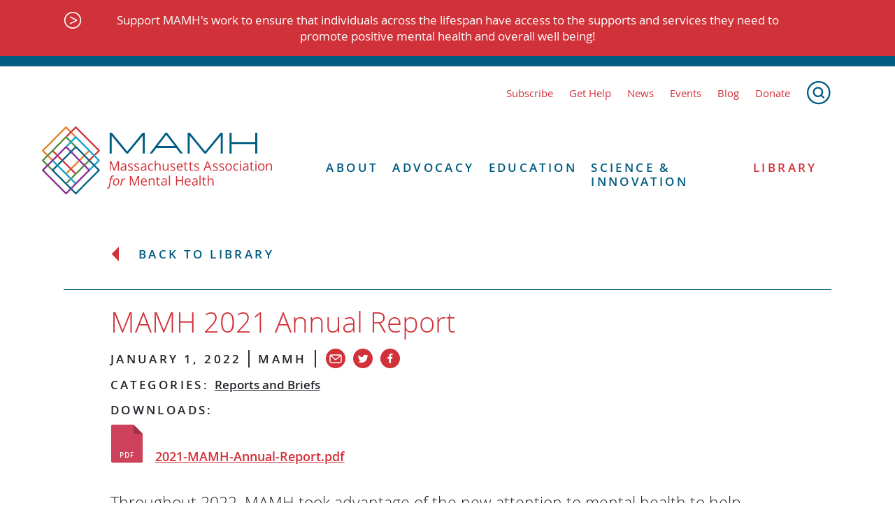

--- FILE ---
content_type: image/svg+xml
request_url: https://www.mamh.org/dist/images/back-arrow-red.svg
body_size: -256
content:
<svg version="1.1" id="Layer_1" xmlns="http://www.w3.org/2000/svg" x="0" y="0" viewBox="0 0 13 23" xml:space="preserve"><path fill="#D13138" d="M12 1v21L1.5 11.5z"/></svg>

--- FILE ---
content_type: image/svg+xml
request_url: https://www.mamh.org/dist/images/social-icons_mail-white.svg
body_size: -196
content:
<svg version="1.1" id="Layer_1" xmlns="http://www.w3.org/2000/svg" x="0" y="0" viewBox="0 0 28 28" xml:space="preserve"><path fill="none" stroke="#FFF" stroke-width="1.3" stroke-miterlimit="10" d="M20 20H8a2 2 0 01-2-2v-7a2 2 0 012-2h12a2 2 0 012 2v7a2 2 0 01-2 2z"/><path fill="none" stroke="#FFF" stroke-width="1.3" stroke-miterlimit="10" d="M6 9l8 7 8-7"/></svg>

--- FILE ---
content_type: image/svg+xml
request_url: https://www.mamh.org/dist/images/social-icons_twitter-white.svg
body_size: 19
content:
<svg version="1.1" id="Layer_1" xmlns="http://www.w3.org/2000/svg" x="0" y="0" viewBox="0 0 28 28" xml:space="preserve"><g id="XMLID_2_"><g><g><path fill="#FFF" d="M20.238 11.564c.006.123.009.248.009.373 0 3.808-3.108 8.199-8.793 8.199a9.218 9.218 0 01-4.737-1.294c.243.026.489.04.738.04a6.49 6.49 0 003.838-1.234c-1.352-.023-2.493-.856-2.886-2.001a3.365 3.365 0 001.395-.05c-1.414-.265-2.479-1.43-2.479-2.825v-.037a3.26 3.26 0 001.4.361c-.829-.517-1.375-1.4-1.375-2.399 0-.528.153-1.024.418-1.449 1.525 1.744 3.801 2.891 6.37 3.01-.052-.21-.08-.43-.08-.656 0-1.59 1.384-2.881 3.09-2.881.889 0 1.693.35 2.256.91a6.434 6.434 0 001.962-.7 2.93 2.93 0 01-1.359 1.594 6.527 6.527 0 001.776-.453 6.07 6.07 0 01-1.543 1.492z"/></g></g></g></svg>

--- FILE ---
content_type: image/svg+xml
request_url: https://www.mamh.org/dist/images/file.svg
body_size: -195
content:
<svg version="1.1" id="Layer_1" xmlns="http://www.w3.org/2000/svg" x="0" y="0" viewBox="0 0 64 77" xml:space="preserve"><path fill="#CD415A" d="M60.67 76H3.33A2.33 2.33 0 011 73.67V3.33A2.33 2.33 0 013.33 1H45l18 18v54.67A2.33 2.33 0 0160.67 76z"/><path fill="#9F3346" d="M45 1l18 18H47.402A2.402 2.402 0 0145 16.598V1z"/></svg>

--- FILE ---
content_type: image/svg+xml
request_url: https://www.mamh.org/dist/images/social-icons_facebook-white.svg
body_size: -131
content:
<svg version="1.1" id="Layer_1" xmlns="http://www.w3.org/2000/svg" x="0" y="0" viewBox="0 0 28 28" xml:space="preserve"><path fill="#FFF" d="M17.002 14.532l.313-2.422h-2.4v-1.547c0-.701.196-1.179 1.201-1.179H17.4V7.216c-.222-.03-.983-.096-1.87-.096-1.848 0-3.115 1.13-3.115 3.203v1.786h-2.092v2.422h2.092v6.216h2.502v-6.216h2.086z"/></svg>